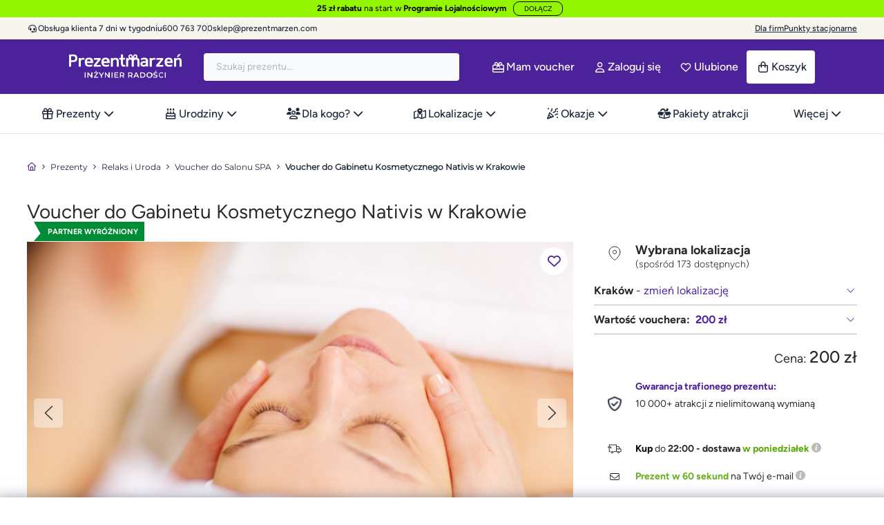

--- FILE ---
content_type: image/svg+xml
request_url: https://cdn.prezentmarzen.com/themes/prezentmarzen/img/BlikPlacePozniej.svg
body_size: 3861
content:
<svg width="64" height="16" viewBox="0 0 64 16" fill="none" xmlns="http://www.w3.org/2000/svg">
<g id="placepozniej_black_vertical 1" clip-path="url(#clip0_16419_1158)">
<g id="Clip path group">
<mask id="mask0_16419_1158" style="mask-type:luminance" maskUnits="userSpaceOnUse" x="0" y="-1" width="64" height="17">
<g id="clip0_15_6299">
<path id="Vector" d="M63.6597 -0.00146484H0.0180664V15.9985H63.6597V-0.00146484Z" fill="white"/>
</g>
</mask>
<g mask="url(#mask0_16419_1158)">
<g id="Group">
<path id="Vector_2" d="M38.4116 2.1713C38.7113 2.1713 39.011 2.21081 39.2357 2.28982C39.4604 2.36883 39.6477 2.48735 39.7976 2.60587C39.9474 2.72439 40.0598 2.92192 40.1347 3.07994C40.2096 3.27747 40.2471 3.47501 40.2471 3.67254C40.2471 3.90957 40.2096 4.1071 40.1347 4.30463C40.0598 4.50216 39.9474 4.66019 39.7976 4.81821C39.6477 4.97624 39.4604 5.05526 39.2357 5.13426C39.011 5.21326 38.7488 5.25277 38.4491 5.25277H37.8872V6.83301H36.8384V2.1713H38.4116ZM38.4116 4.50216C38.6738 4.50216 38.8611 4.42315 38.9735 4.30463C39.0859 4.18612 39.1608 3.98858 39.1608 3.75155C39.1608 3.63303 39.1608 3.55402 39.1233 3.47501C39.0859 3.39599 39.0484 3.31698 38.9735 3.23797C38.8986 3.15896 38.8237 3.11945 38.7488 3.07994C38.6364 3.04044 38.524 3.04044 38.4116 3.04044H37.8872V4.50216H38.4116ZM43.9928 6.00342V6.87252H41.3333V5.25277L40.8089 5.52931V4.77871C40.8089 4.6997 40.8464 4.62068 40.9213 4.62068L41.3333 4.38365V2.1713H42.3822V3.87007L43.3935 3.35649V4.1071C43.3935 4.22562 43.356 4.26512 43.2811 4.30463L42.3822 4.77871V6.00342H43.9928ZM48.9375 6.87252H48.1505C48.0756 6.87252 48.0007 6.83301 47.9258 6.79351C47.8509 6.75401 47.8134 6.67501 47.8134 6.63551L47.5513 5.80586H45.8657L45.6035 6.63551C45.566 6.71451 45.5286 6.75401 45.4911 6.79351C45.4537 6.83301 45.3788 6.87252 45.2664 6.87252H44.4798L46.2028 2.1713H47.2517L48.9375 6.87252ZM47.3266 5.09477L46.9145 3.83056C46.8771 3.75155 46.8396 3.67254 46.8021 3.55402C46.7647 3.4355 46.7272 3.31698 46.6898 3.19846C46.6523 3.31698 46.6149 3.4355 46.5774 3.55402C46.5399 3.67254 46.5025 3.75155 46.465 3.83056L46.053 5.09477H47.3266ZM52.6082 5.64786C52.6457 5.64786 52.6457 5.64786 52.6831 5.64786C52.7206 5.64786 52.7206 5.68737 52.758 5.68737L53.17 6.12191C52.9827 6.35896 52.758 6.55647 52.4959 6.67501C52.2337 6.79352 51.8966 6.87252 51.5216 6.87252C51.1846 6.87252 50.885 6.79352 50.6228 6.67501C50.3606 6.55647 50.1359 6.39846 49.9487 6.16141C49.7614 5.96391 49.6116 5.68736 49.5367 5.41081C49.4243 5.13426 49.3869 4.81821 49.3869 4.46266C49.3869 4.1071 49.4243 3.79105 49.5367 3.51451C49.649 3.23797 49.7989 2.96142 49.9861 2.76389C50.1734 2.56636 50.3981 2.36883 50.6977 2.25031C50.9599 2.13179 51.2595 2.09229 51.5965 2.09229C51.7464 2.09229 51.9341 2.09229 52.0839 2.1318C52.2337 2.1713 52.3835 2.21081 52.4959 2.25031C52.6082 2.28982 52.758 2.36883 52.8329 2.44784C52.9453 2.52686 53.0202 2.60587 53.1325 2.68488L52.7955 3.15896C52.758 3.19846 52.758 3.19846 52.7206 3.23797C52.6831 3.27747 52.6457 3.27747 52.6082 3.27747C52.5708 3.27747 52.5333 3.27747 52.4959 3.23797C52.4584 3.19846 52.421 3.19846 52.3835 3.15896C52.3461 3.11945 52.3086 3.11945 52.2712 3.07994C52.2337 3.04044 52.1588 3.04044 52.1213 3.00093C52.0839 2.96143 52.009 2.96142 51.8966 2.92192C51.8213 2.92192 51.7089 2.88241 51.5965 2.88241C51.4093 2.88241 51.2595 2.92192 51.1471 3.00093C50.9973 3.07994 50.885 3.15896 50.7726 3.27747C50.6602 3.39599 50.5853 3.55402 50.5479 3.75155C50.5104 3.94908 50.473 4.14661 50.473 4.38365C50.473 4.62068 50.5104 4.81821 50.5479 5.01577C50.6228 5.21327 50.6977 5.37131 50.8101 5.48981C50.9224 5.60831 51.0348 5.72687 51.1846 5.76637C51.3344 5.84537 51.4842 5.88486 51.634 5.88486C51.7089 5.88486 51.8213 5.88486 51.8966 5.88486C51.9715 5.88486 52.0464 5.84537 52.1213 5.84537C52.1962 5.80587 52.2337 5.80587 52.3086 5.76637C52.3835 5.72687 52.421 5.68737 52.4959 5.60831C52.5333 5.56881 52.5333 5.56882 52.5708 5.56882C52.6082 5.56882 52.5708 5.64786 52.6082 5.64786ZM55.118 3.04044V4.1071H56.5037V4.89722H55.118V6.00342H56.9531V6.87252H56.6909C56.616 6.91202 56.5411 6.99107 56.5037 7.03056C56.4662 7.10956 56.4288 7.18857 56.4288 7.26761C56.4288 7.30712 56.4288 7.34661 56.4662 7.38611C56.5037 7.42561 56.5411 7.42561 56.5786 7.42561C56.616 7.42561 56.616 7.42561 56.6535 7.42561H56.6909H56.7284C56.7284 7.42561 56.7284 7.42561 56.7658 7.42561C56.8033 7.42561 56.8408 7.46511 56.8408 7.50461L56.9906 7.86017C56.9157 7.89972 56.8408 7.93921 56.7284 7.97871C56.616 8.01821 56.5037 8.01821 56.3913 8.01821C56.1666 8.01821 56.0168 7.97871 55.9045 7.89971C55.7921 7.82066 55.7172 7.70216 55.7172 7.54411C55.7172 7.42561 55.7546 7.30712 55.8296 7.22807C55.9045 7.14907 56.0168 7.03056 56.1666 6.91201H54.1437V2.1713H56.9906V3.00093H55.118V3.04044Z" fill="#A6A6A6"/>
<path id="Vector_3" d="M38.1871 9.99268C38.4868 9.99268 38.7865 10.0322 39.0112 10.1112C39.236 10.1902 39.4232 10.3087 39.5731 10.4273C39.7229 10.5458 39.8353 10.7433 39.9102 10.9013C39.9851 11.0594 40.0226 11.2964 40.0226 11.4939C40.0226 11.731 39.9851 11.9285 39.9102 12.126C39.8353 12.3236 39.7229 12.4816 39.5731 12.6396C39.4232 12.7976 39.236 12.8766 39.0112 12.9557C38.7865 13.0347 38.5242 13.0742 38.2246 13.0742H37.7002V14.6544H36.6514V9.99268H38.1871ZM38.1871 12.284C38.4493 12.284 38.6366 12.205 38.749 12.0865C38.8614 11.968 38.9363 11.7705 38.9363 11.5334C38.9363 11.4149 38.9363 11.3359 38.8989 11.2569C38.8614 11.1779 38.8239 11.0989 38.749 11.0199C38.6741 10.9408 38.5992 10.9013 38.5242 10.8618C38.4119 10.8223 38.2995 10.8223 38.1871 10.8223H37.6628V12.3236L38.1871 12.284Z" fill="#A6A6A6"/>
<path id="Vector_4" d="M45.1545 12.324C45.1545 12.6796 45.117 12.9956 45.0046 13.2722C44.8922 13.5487 44.7424 13.8252 44.5551 14.0228C44.3679 14.2203 44.1057 14.4178 43.8435 14.5364C43.5438 14.6549 43.2441 14.7339 42.907 14.7339C42.5699 14.7339 42.2328 14.6549 41.9706 14.5364C41.6709 14.4178 41.4462 14.2598 41.2588 14.0228C41.0716 13.8252 40.8843 13.5487 40.7719 13.2722C40.6595 12.9956 40.6221 12.6796 40.6221 12.324C40.6221 11.9684 40.6595 11.6524 40.7719 11.3759C40.8843 11.0993 41.0341 10.8228 41.2588 10.6252C41.4462 10.4277 41.7084 10.2302 41.9706 10.1117C42.2702 9.9931 42.5699 9.9141 42.907 9.9141C43.2441 9.9141 43.5812 9.9931 43.8435 10.1117C44.1431 10.2302 44.3679 10.3882 44.5551 10.6252C44.7424 10.8228 44.9297 11.0993 45.0046 11.3759C45.117 11.6524 45.1545 11.9684 45.1545 12.324ZM44.1057 12.324C44.1057 12.087 44.0682 11.8894 44.0308 11.6919C43.9558 11.4944 43.8809 11.3364 43.7685 11.2178C43.6561 11.0993 43.5438 10.9808 43.3939 10.9413C43.2441 10.8623 43.0568 10.8228 42.8696 10.8228C42.6823 10.8228 42.4949 10.8623 42.3451 10.9413C42.1953 11.0203 42.0455 11.0993 41.9706 11.2178C41.8582 11.3364 41.7833 11.4944 41.7084 11.6919C41.6335 11.8894 41.6335 12.087 41.6335 12.324C41.6335 12.561 41.6709 12.7586 41.7084 12.9561C41.7833 13.1536 41.8582 13.3117 41.9706 13.4302C42.0829 13.5487 42.1953 13.6672 42.3451 13.7067C42.4949 13.7857 42.6823 13.8252 42.8696 13.8252C43.0568 13.8252 43.2441 13.7857 43.3939 13.7067C43.5438 13.6277 43.6936 13.5487 43.7685 13.4302C43.8809 13.3117 43.9558 13.1536 44.0308 12.9561C44.0682 12.7586 44.1057 12.561 44.1057 12.324ZM44.2555 8.6499L43.2816 9.55855C43.2441 9.59805 43.2441 9.59805 43.2067 9.59805C43.1692 9.59805 43.1692 9.63755 43.1318 9.63755C43.0943 9.63755 43.0943 9.63755 43.0568 9.63755C43.0194 9.63755 42.9819 9.63755 42.9819 9.63755H42.3077L42.8696 8.7684C42.907 8.7289 42.907 8.6894 42.9445 8.6894C42.9819 8.6499 42.9819 8.6499 43.0194 8.6499C43.0568 8.6499 43.0943 8.6499 43.1318 8.6499C43.1692 8.6499 43.2067 8.6499 43.2441 8.6499H44.2555Z" fill="#A6A6A6"/>
<path id="Vector_5" d="M49.1247 10.3882C49.1247 10.4277 49.1247 10.5067 49.0872 10.5462C49.0498 10.5857 49.0498 10.6647 49.0123 10.7043L46.9145 13.8647H49.0498V14.6944H45.6035V14.2598C45.6035 14.2203 45.6035 14.1808 45.641 14.1018C45.641 14.0623 45.6784 14.0228 45.7159 13.9833L47.8134 10.8228H45.7908V9.9931H49.1247V10.3882ZM48.8625 8.6499L47.8883 9.55855C47.8509 9.59805 47.8509 9.59805 47.8134 9.59805C47.776 9.59805 47.776 9.63755 47.7385 9.63755C47.7011 9.63755 47.7011 9.63755 47.6636 9.63755C47.6262 9.63755 47.5887 9.63755 47.5887 9.63755H46.8771L47.4389 8.7684C47.4763 8.7289 47.4763 8.6894 47.5138 8.6894C47.5512 8.6499 47.5512 8.6499 47.5887 8.6499C47.6262 8.6499 47.6636 8.6499 47.7011 8.6499C47.7385 8.6499 47.776 8.6499 47.8134 8.6499H48.8625Z" fill="#A6A6A6"/>
<path id="Vector_6" d="M53.8819 9.99311V14.6944H53.3576C53.2827 14.6944 53.2078 14.6944 53.1704 14.6549C53.1329 14.6154 53.058 14.5759 53.0205 14.4968L50.9228 11.6919C50.9228 11.7709 50.9228 11.8499 50.9228 11.9289C50.9228 12.008 50.9228 12.087 50.9228 12.166V14.6944H50.0239V9.99311H50.5483C50.5857 9.99311 50.6232 9.99311 50.6606 9.99311C50.6981 9.99311 50.7355 9.99311 50.7355 10.0326C50.773 10.0326 50.773 10.0722 50.8104 10.0722C50.8479 10.1117 50.8479 10.1117 50.8853 10.1512L52.9831 12.9561C52.9831 12.8771 52.9831 12.7981 52.9456 12.6796C52.9082 12.561 52.9456 12.5215 52.9456 12.4425V9.95361L53.8819 9.99311Z" fill="#A6A6A6"/>
<path id="Vector_7" d="M56.0921 14.6544H55.0435V9.99268H56.0921V14.6544Z" fill="#A6A6A6"/>
<path id="Vector_8" d="M58.2646 10.8223V11.9285H59.6503V12.7186H58.2646V13.8248H60.0997V14.6544H57.2529V9.99268H60.0997V10.8223H58.2646Z" fill="#A6A6A6"/>
<path id="Vector_9" d="M62.8714 12.9561C62.8714 13.2326 62.834 13.4697 62.7965 13.6672C62.7216 13.8647 62.6467 14.0623 62.5343 14.2203C62.422 14.3783 62.2347 14.4968 62.0475 14.5759C61.8602 14.6549 61.6355 14.6944 61.3733 14.6944C61.261 14.6944 61.1486 14.6944 61.0363 14.6944C60.9239 14.6944 60.8111 14.6549 60.6987 14.6154L60.7362 13.9833C60.7362 13.9438 60.7736 13.8647 60.8111 13.8647C60.8485 13.8647 60.8865 13.8252 60.9614 13.8252C60.9988 13.8252 61.0363 13.8252 61.0737 13.8252C61.1112 13.8252 61.1861 13.8252 61.261 13.8252C61.3733 13.8252 61.4482 13.8252 61.5231 13.7857C61.598 13.7462 61.673 13.7067 61.7104 13.6277C61.7479 13.5487 61.7853 13.4697 61.8228 13.3512C61.8602 13.2326 61.8602 13.1141 61.8602 12.9561V9.95361H62.9089V12.9561H62.8714Z" fill="#A6A6A6"/>
</g>
<g id="Group 9073">
<path id="Vector_10" d="M27.9962 0H2.5364C1.13558 0 0 1.13102 0 2.52621V13.4738C0 14.869 1.13558 16 2.5364 16H27.9962C29.397 16 30.5326 14.869 30.5326 13.4738V2.52621C30.5326 1.13102 29.397 0 27.9962 0Z" fill="#A6A6A6"/>
<path id="Vector_11" d="M14.6432 2.39355H12.5728V13.9464H14.6432V2.39355Z" fill="white"/>
<path id="Vector_12" d="M18.484 6.29395H16.4136V13.9461H18.484V6.29395Z" fill="white"/>
<path id="Vector_13" d="M27.7643 13.9464L24.6531 9.89666L27.5148 6.29418H25.0702L22.3263 9.78933V2.39355H20.2559V13.9464H22.3263V10.0179L25.0702 13.9464H27.7643Z" fill="white"/>
<path id="Vector_14" d="M7.296 6.20772C6.62348 6.20772 5.99088 6.37666 5.4381 6.67281V2.39355H3.36768V10.1203C3.36768 12.2818 5.12679 14.0338 7.297 14.0338C9.4672 14.0338 11.2263 12.2818 11.2263 10.1203C11.2263 7.95877 9.4672 6.20672 7.297 6.20672L7.296 6.20772ZM7.296 11.9717C6.26927 11.9717 5.4381 11.1429 5.4381 10.1213C5.4381 9.09964 6.27027 8.27082 7.296 8.27082C8.32173 8.27082 9.1539 9.09964 9.1539 10.1213C9.1539 11.1429 8.32173 11.9717 7.296 11.9717Z" fill="white"/>
<path id="Vector_15" d="M9.3176 5.49928C10.3371 5.49928 11.1635 4.67616 11.1635 3.66078C11.1635 2.64539 10.3371 1.82227 9.3176 1.82227C8.29813 1.82227 7.47168 2.64539 7.47168 3.66078C7.47168 4.67616 8.29813 5.49928 9.3176 5.49928Z" fill="#F5F5F5"/>
</g>
</g>
</g>
</g>
<defs>
<clipPath id="clip0_16419_1158">
<rect width="64" height="16" fill="white"/>
</clipPath>
</defs>
</svg>


--- FILE ---
content_type: image/svg+xml
request_url: https://prezentmarzen.com/themes/prezentmarzen/img/feather-instagram.svg
body_size: -290
content:
<svg xmlns="http://www.w3.org/2000/svg" width="21.692" height="21.692" viewBox="0 0 21.692 21.692">
  <g id="Icon_feather-instagram" data-name="Icon feather-instagram" transform="translate(1 1)">
	<path id="Path_9112" data-name="Path 9112" d="M7.923,3h9.846a4.923,4.923,0,0,1,4.923,4.923v9.846a4.923,4.923,0,0,1-4.923,4.923H7.923A4.923,4.923,0,0,1,3,17.769V7.923A4.923,4.923,0,0,1,7.923,3Z" transform="translate(-3 -3)" fill="none" stroke="#4d4d4d" stroke-linecap="round" stroke-linejoin="round" stroke-width="2"/>
	<path id="Path_9113" data-name="Path 9113" d="M19.9,15.3a3.938,3.938,0,1,1-3.318-3.318A3.938,3.938,0,0,1,19.9,15.3Z" transform="translate(-6.115 -6.07)" fill="none" stroke="#4d4d4d" stroke-linecap="round" stroke-linejoin="round" stroke-width="2"/>
	<path id="Path_9114" data-name="Path 9114" d="M26.25,9.75h0" transform="translate(-10.989 -5.319)" fill="none" stroke="#4d4d4d" stroke-linecap="round" stroke-linejoin="round" stroke-width="2"/>
  </g>
</svg>

--- FILE ---
content_type: image/svg+xml
request_url: https://prezentmarzen.com/themes/prezentmarzen/img/simple-facebook.svg
body_size: -350
content:
<svg xmlns="http://www.w3.org/2000/svg" width="20.87" height="20.743" viewBox="0 0 20.87 20.743">
  <path id="Icon_simple-facebook" data-name="Icon simple-facebook" d="M20.87,10.435A10.435,10.435,0,1,0,8.8,20.743V13.451H6.155V10.435H8.8v-2.3c0-2.615,1.558-4.06,3.941-4.06a16.048,16.048,0,0,1,2.336.2V6.848H13.766a1.508,1.508,0,0,0-1.7,1.63v1.957h2.894L14.5,13.451H12.065v7.292A10.437,10.437,0,0,0,20.87,10.435Z" fill="#4d4d4d"/>
</svg>

--- FILE ---
content_type: image/svg+xml
request_url: https://cdn.prezentmarzen.com/themes/prezentmarzen/img/GooglePay.svg
body_size: 933
content:
<svg width="80" height="32" viewBox="0 0 80 32" fill="none" xmlns="http://www.w3.org/2000/svg">
<g id="gpay">
<g id="Group 9075">
<g id="Group 139">
<path id="Path 93" d="M38.508 15.4264V21.6751H36.5161V6.23246H41.7985C43.0708 6.20625 44.3081 6.68692 45.2206 7.5696C47.037 9.24758 47.1335 12.0792 45.4488 13.8795C45.3786 13.9582 45.2996 14.0281 45.2206 14.1067C44.2993 14.9807 43.0708 15.4526 41.7985 15.4176H38.508V15.4264ZM38.508 8.13767V13.5299H41.8511C43.3428 13.5561 44.5713 12.3763 44.5976 10.8906C44.6152 10.1914 44.3519 9.51851 43.8693 9.01162C43.8518 8.99414 43.8342 8.97666 43.8167 8.95918C43.3077 8.41733 42.597 8.12019 41.8511 8.13767H38.508ZM51.2401 10.7682C52.5124 10.6983 53.7584 11.1178 54.7236 11.9481C55.6011 12.7871 56.0662 13.9669 55.996 15.1729V21.6838H54.0918V20.2156H54.0041C53.3021 21.3517 52.0561 22.0422 50.7136 22.0247C49.6431 22.0596 48.5901 21.6926 47.7828 20.9934C47.0194 20.3554 46.5807 19.4028 46.607 18.4065C46.5719 17.384 47.037 16.4139 47.853 15.7934C48.8182 15.103 49.9941 14.7622 51.1786 14.8234C52.1877 14.7884 53.1968 15.0069 54.1006 15.4701V15.0156C54.1006 14.334 53.8023 13.696 53.2758 13.259C52.7493 12.7871 52.0649 12.5249 51.3541 12.5336C50.2924 12.5074 49.2833 13.0405 48.713 13.9319L46.958 12.8308C47.9232 11.4499 49.5466 10.6634 51.2401 10.7682ZM48.6603 18.4415C48.6603 18.9484 48.8972 19.4378 49.3184 19.7349C49.7571 20.0758 50.3099 20.2593 50.8628 20.2506C51.7051 20.2506 52.5124 19.9185 53.1003 19.3242C53.7321 18.7736 54.0918 17.9783 54.0918 17.1481C53.3372 16.615 52.4159 16.3528 51.4945 16.4052C50.775 16.379 50.0643 16.58 49.4676 16.9908C48.9674 17.3054 48.6603 17.856 48.6515 18.4415H48.6603ZM66.938 11.1091L60.2868 26.3332H58.2335L60.6992 21.0022L56.3294 11.1003H58.4967L61.6556 18.6862H61.6995L64.7707 11.1003H66.938V11.1091Z" fill="#A6A6A6"/>
</g>
<path id="Path 94" d="M30.4616 14.0723C30.4616 13.4692 30.409 12.8662 30.3124 12.2632H21.915V15.6803H26.7236C26.5218 16.7815 25.8812 17.7603 24.9423 18.3721V20.5919H27.8116C29.5841 18.8877 30.5493 16.5193 30.4616 14.0635V14.0723Z" fill="#B6B6B6"/>
<path id="Path 95" d="M21.9064 22.7503C24.0738 22.8115 26.1797 22.0424 27.803 20.6091L24.9337 18.3893C22.4241 19.9886 19.081 19.2633 17.4752 16.7638C17.2383 16.3967 17.0452 15.9947 16.9048 15.5752H13.9478V17.8562C15.457 20.8538 18.5369 22.7416 21.9064 22.7416V22.7503Z" fill="#B5B5B5"/>
<path id="Path 96" d="M16.9047 15.5752C16.5362 14.474 16.5362 13.2854 16.9047 12.1755V9.89453H13.9477C12.6841 12.4028 12.6841 15.3567 13.9477 17.8649L16.9047 15.5752Z" fill="#D9D9D9"/>
<path id="Path 97" d="M21.9064 8.51387C23.1787 8.49639 24.4072 8.96832 25.3198 9.84227L27.8644 7.30782C26.2499 5.80463 24.1176 4.97438 21.9064 5.0006C18.5369 5.0006 15.457 6.88833 13.9478 9.88597L16.9048 12.167C17.6156 10.0083 19.625 8.54009 21.9064 8.51387Z" fill="#B0B0B0"/>
</g>
</g>
</svg>


--- FILE ---
content_type: image/svg+xml
request_url: https://prezentmarzen.com/themes/prezentmarzen/img/metro-youtube-play.svg
body_size: -143
content:
<svg xmlns="http://www.w3.org/2000/svg" width="21.751" height="15.822" viewBox="0 0 21.751 15.822">
  <path id="Icon_metro-youtube-play" data-name="Icon metro-youtube-play" d="M17.393,14.021a.666.666,0,0,0-.347-.625L11.116,9.691a.7.7,0,0,0-.753-.023.69.69,0,0,0-.382.648v7.411a.69.69,0,0,0,.382.648.8.8,0,0,0,.359.093.66.66,0,0,0,.394-.116l5.929-3.705a.666.666,0,0,0,.347-.625Zm5.929,0q0,1.112-.012,1.737t-.1,1.581a12.809,12.809,0,0,1-.261,1.708,2.709,2.709,0,0,1-.8,1.424,2.442,2.442,0,0,1-1.436.672,75.916,75.916,0,0,1-7.77.289,75.916,75.916,0,0,1-7.77-.289,2.468,2.468,0,0,1-1.442-.672,2.692,2.692,0,0,1-.8-1.424,14.334,14.334,0,0,1-.249-1.708q-.087-.955-.1-1.581t-.012-1.737q0-1.112.012-1.737t.1-1.581A12.809,12.809,0,0,1,2.941,9a2.709,2.709,0,0,1,.8-1.424A2.442,2.442,0,0,1,5.176,6.9a75.917,75.917,0,0,1,7.77-.289,75.915,75.915,0,0,1,7.77.289,2.468,2.468,0,0,1,1.442.672A2.692,2.692,0,0,1,22.962,9a14.333,14.333,0,0,1,.249,1.708q.087.955.1,1.581T23.321,14.021Z" transform="translate(-2.071 -6.11)" fill="#4d4d4d" stroke="#4d4d4d" stroke-width="1"/>
</svg>

--- FILE ---
content_type: image/svg+xml
request_url: https://cdn.prezentmarzen.com/themes/prezentmarzen/img/placepozniej_blik.svg
body_size: 4542
content:
<svg width="64" height="16" viewBox="0 0 64 16" fill="none" xmlns="http://www.w3.org/2000/svg">
<g clip-path="url(#clip0_15437_2291)">
<mask id="mask0_15437_2291" style="mask-type:luminance" maskUnits="userSpaceOnUse" x="0" y="-1" width="64" height="17">
<path d="M63.6597 -0.00146484H0.0180664V15.9985H63.6597V-0.00146484Z" fill="white"/>
</mask>
<g mask="url(#mask0_15437_2291)">
<path d="M38.4116 2.17142C38.7113 2.17142 39.011 2.21093 39.2357 2.28994C39.4604 2.36895 39.6477 2.48747 39.7976 2.60599C39.9474 2.72451 40.0598 2.92204 40.1347 3.08006C40.2096 3.27759 40.2471 3.47513 40.2471 3.67266C40.2471 3.90969 40.2096 4.10722 40.1347 4.30475C40.0598 4.50229 39.9474 4.66031 39.7976 4.81833C39.6477 4.97636 39.4604 5.05539 39.2357 5.13439C39.011 5.21339 38.7488 5.25289 38.4491 5.25289H37.8872V6.83314H36.8384V2.17142H38.4116ZM38.4116 4.50229C38.6738 4.50229 38.8611 4.42327 38.9735 4.30475C39.0859 4.18624 39.1608 3.9887 39.1608 3.75167C39.1608 3.63315 39.1608 3.55414 39.1233 3.47513C39.0859 3.39611 39.0484 3.3171 38.9735 3.23809C38.8986 3.15908 38.8237 3.11957 38.7488 3.08006C38.6364 3.04056 38.524 3.04056 38.4116 3.04056H37.8872V4.50229H38.4116ZM43.9928 6.00354V6.87264H41.3333V5.25289L40.8089 5.52944V4.77883C40.8089 4.69982 40.8464 4.6208 40.9213 4.6208L41.3333 4.38377V2.17142H42.3822V3.87019L43.3935 3.35661V4.10722C43.3935 4.22574 43.356 4.26525 43.2811 4.30475L42.3822 4.77883V6.00354H43.9928ZM48.9375 6.87264H48.1505C48.0756 6.87264 48.0007 6.83314 47.9258 6.79364C47.8509 6.75414 47.8134 6.67514 47.8134 6.63564L47.5513 5.80599H45.8657L45.6035 6.63564C45.566 6.71464 45.5286 6.75414 45.4911 6.79364C45.4537 6.83314 45.3788 6.87264 45.2664 6.87264H44.4798L46.2028 2.17142H47.2517L48.9375 6.87264ZM47.3266 5.09489L46.9145 3.83068C46.8771 3.75167 46.8396 3.67266 46.8021 3.55414C46.7647 3.43562 46.7272 3.3171 46.6898 3.19858C46.6523 3.3171 46.6149 3.43562 46.5774 3.55414C46.5399 3.67266 46.5025 3.75167 46.465 3.83068L46.053 5.09489H47.3266ZM52.6082 5.64799C52.6457 5.64799 52.6457 5.64799 52.6831 5.64799C52.7206 5.64799 52.7206 5.68749 52.758 5.68749L53.17 6.12204C52.9827 6.35909 52.758 6.55659 52.4959 6.67514C52.2337 6.79364 51.8966 6.87264 51.5216 6.87264C51.1846 6.87264 50.885 6.79364 50.6228 6.67514C50.3606 6.55659 50.1359 6.39859 49.9487 6.16154C49.7614 5.96404 49.6116 5.68749 49.5367 5.41094C49.4243 5.13439 49.3869 4.81834 49.3869 4.46278C49.3869 4.10722 49.4243 3.79117 49.5367 3.51463C49.649 3.23809 49.7989 2.96154 49.9861 2.76401C50.1734 2.56648 50.3981 2.36895 50.6977 2.25043C50.9599 2.13191 51.2595 2.09241 51.5965 2.09241C51.7464 2.09241 51.9341 2.09241 52.0839 2.13192C52.2337 2.17142 52.3835 2.21093 52.4959 2.25043C52.6082 2.28994 52.758 2.36895 52.8329 2.44796C52.9453 2.52698 53.0202 2.60599 53.1325 2.685L52.7955 3.15908C52.758 3.19858 52.758 3.19858 52.7206 3.23809C52.6831 3.27759 52.6457 3.27759 52.6082 3.27759C52.5708 3.27759 52.5333 3.27759 52.4959 3.23809C52.4584 3.19858 52.421 3.19858 52.3835 3.15908C52.3461 3.11957 52.3086 3.11957 52.2712 3.08006C52.2337 3.04056 52.1588 3.04056 52.1213 3.00105C52.0839 2.96155 52.009 2.96154 51.8966 2.92204C51.8213 2.92204 51.7089 2.88253 51.5965 2.88253C51.4093 2.88253 51.2595 2.92204 51.1471 3.00105C50.9973 3.08006 50.885 3.15908 50.7726 3.27759C50.6602 3.39611 50.5853 3.55414 50.5479 3.75167C50.5104 3.9492 50.473 4.14673 50.473 4.38377C50.473 4.6208 50.5104 4.81833 50.5479 5.01589C50.6228 5.21339 50.6977 5.37144 50.8101 5.48994C50.9224 5.60844 51.0348 5.72699 51.1846 5.76649C51.3344 5.84549 51.4842 5.88499 51.634 5.88499C51.7089 5.88499 51.8213 5.88499 51.8966 5.88499C51.9715 5.88499 52.0464 5.84549 52.1213 5.84549C52.1962 5.80599 52.2337 5.80599 52.3086 5.76649C52.3835 5.72699 52.421 5.68749 52.4959 5.60844C52.5333 5.56894 52.5333 5.56894 52.5708 5.56894C52.6082 5.56894 52.5708 5.64799 52.6082 5.64799ZM55.118 3.04056V4.10722H56.5037V4.89735H55.118V6.00354H56.9531V6.87264H56.6909C56.616 6.91214 56.5411 6.99119 56.5037 7.03069C56.4662 7.10969 56.4288 7.18869 56.4288 7.26774C56.4288 7.30724 56.4288 7.34674 56.4662 7.38624C56.5037 7.42574 56.5411 7.42574 56.5786 7.42574C56.616 7.42574 56.616 7.42574 56.6535 7.42574H56.6909H56.7284C56.7284 7.42574 56.7284 7.42574 56.7658 7.42574C56.8033 7.42574 56.8408 7.46524 56.8408 7.50474L56.9906 7.86029C56.9157 7.89984 56.8408 7.93934 56.7284 7.97884C56.616 8.01834 56.5037 8.01834 56.3913 8.01834C56.1666 8.01834 56.0168 7.97884 55.9045 7.89984C55.7921 7.82079 55.7172 7.70229 55.7172 7.54424C55.7172 7.42574 55.7546 7.30724 55.8296 7.22819C55.9045 7.14919 56.0168 7.03069 56.1666 6.91214H54.1437V2.17142H56.9906V3.00105H55.118V3.04056Z" fill="black"/>
<path d="M38.1871 9.99298C38.4868 9.99298 38.7865 10.0325 39.0112 10.1115C39.236 10.1905 39.4232 10.309 39.5731 10.4276C39.7229 10.5461 39.8353 10.7436 39.9102 10.9016C39.9851 11.0597 40.0226 11.2967 40.0226 11.4942C40.0226 11.7313 39.9851 11.9288 39.9102 12.1263C39.8353 12.3239 39.7229 12.4819 39.5731 12.6399C39.4232 12.7979 39.236 12.8769 39.0112 12.956C38.7865 13.035 38.5242 13.0745 38.2246 13.0745H37.7002V14.6547H36.6514V9.99298H38.1871ZM38.1871 12.2843C38.4493 12.2843 38.6366 12.2053 38.749 12.0868C38.8614 11.9683 38.9363 11.7708 38.9363 11.5337C38.9363 11.4152 38.9363 11.3362 38.8989 11.2572C38.8614 11.1782 38.8239 11.0992 38.749 11.0202C38.6741 10.9411 38.5992 10.9016 38.5242 10.8621C38.4119 10.8226 38.2995 10.8226 38.1871 10.8226H37.6628V12.3239L38.1871 12.2843Z" fill="url(#paint0_linear_15437_2291)"/>
<path d="M45.1545 12.324C45.1545 12.6796 45.117 12.9956 45.0046 13.2722C44.8922 13.5487 44.7424 13.8252 44.5551 14.0228C44.3679 14.2203 44.1057 14.4178 43.8435 14.5364C43.5438 14.6549 43.2441 14.7339 42.907 14.7339C42.5699 14.7339 42.2328 14.6549 41.9706 14.5364C41.6709 14.4178 41.4462 14.2598 41.2588 14.0228C41.0716 13.8252 40.8843 13.5487 40.7719 13.2722C40.6595 12.9956 40.6221 12.6796 40.6221 12.324C40.6221 11.9684 40.6595 11.6524 40.7719 11.3759C40.8843 11.0993 41.0341 10.8228 41.2588 10.6252C41.4462 10.4277 41.7084 10.2302 41.9706 10.1117C42.2702 9.9931 42.5699 9.9141 42.907 9.9141C43.2441 9.9141 43.5812 9.9931 43.8435 10.1117C44.1431 10.2302 44.3679 10.3882 44.5551 10.6252C44.7424 10.8228 44.9297 11.0993 45.0046 11.3759C45.117 11.6524 45.1545 11.9684 45.1545 12.324ZM44.1057 12.324C44.1057 12.087 44.0682 11.8894 44.0308 11.6919C43.9558 11.4944 43.8809 11.3364 43.7685 11.2178C43.6561 11.0993 43.5438 10.9808 43.3939 10.9413C43.2441 10.8623 43.0568 10.8228 42.8696 10.8228C42.6823 10.8228 42.4949 10.8623 42.3451 10.9413C42.1953 11.0203 42.0455 11.0993 41.9706 11.2178C41.8582 11.3364 41.7833 11.4944 41.7084 11.6919C41.6335 11.8894 41.6335 12.087 41.6335 12.324C41.6335 12.561 41.6709 12.7586 41.7084 12.9561C41.7833 13.1536 41.8582 13.3117 41.9706 13.4302C42.0829 13.5487 42.1953 13.6672 42.3451 13.7067C42.4949 13.7857 42.6823 13.8252 42.8696 13.8252C43.0568 13.8252 43.2441 13.7857 43.3939 13.7067C43.5438 13.6277 43.6936 13.5487 43.7685 13.4302C43.8809 13.3117 43.9558 13.1536 44.0308 12.9561C44.0682 12.7586 44.1057 12.561 44.1057 12.324ZM44.2555 8.6499L43.2816 9.55855C43.2441 9.59805 43.2441 9.59805 43.2067 9.59805C43.1692 9.59805 43.1692 9.63755 43.1318 9.63755C43.0943 9.63755 43.0943 9.63755 43.0568 9.63755C43.0194 9.63755 42.9819 9.63755 42.9819 9.63755H42.3077L42.8696 8.7684C42.907 8.7289 42.907 8.6894 42.9445 8.6894C42.9819 8.6499 42.9819 8.6499 43.0194 8.6499C43.0568 8.6499 43.0943 8.6499 43.1318 8.6499C43.1692 8.6499 43.2067 8.6499 43.2441 8.6499H44.2555Z" fill="url(#paint1_linear_15437_2291)"/>
<path d="M49.1247 10.3882C49.1247 10.4277 49.1247 10.5067 49.0872 10.5462C49.0498 10.5857 49.0498 10.6647 49.0123 10.7043L46.9145 13.8647H49.0498V14.6944H45.6035V14.2598C45.6035 14.2203 45.6035 14.1808 45.641 14.1018C45.641 14.0623 45.6784 14.0228 45.7159 13.9833L47.8134 10.8228H45.7908V9.9931H49.1247V10.3882ZM48.8625 8.6499L47.8883 9.55855C47.8509 9.59805 47.8509 9.59805 47.8134 9.59805C47.776 9.59805 47.776 9.63755 47.7385 9.63755C47.7011 9.63755 47.7011 9.63755 47.6636 9.63755C47.6262 9.63755 47.5887 9.63755 47.5887 9.63755H46.8771L47.4389 8.7684C47.4763 8.7289 47.4763 8.6894 47.5138 8.6894C47.5512 8.6499 47.5512 8.6499 47.5887 8.6499C47.6262 8.6499 47.6636 8.6499 47.7011 8.6499C47.7385 8.6499 47.776 8.6499 47.8134 8.6499H48.8625Z" fill="url(#paint2_linear_15437_2291)"/>
<path d="M53.8819 9.99299V14.6942H53.3576C53.2827 14.6942 53.2078 14.6942 53.1704 14.6547C53.1329 14.6152 53.058 14.5757 53.0205 14.4967L50.9228 11.6918C50.9228 11.7708 50.9228 11.8498 50.9228 11.9288C50.9228 12.0078 50.9228 12.0868 50.9228 12.1658V14.6942H50.0239V9.99299H50.5483C50.5857 9.99299 50.6232 9.99299 50.6606 9.99299C50.6981 9.99299 50.7355 9.99299 50.7355 10.0325C50.773 10.0325 50.773 10.072 50.8104 10.072C50.8479 10.1115 50.8479 10.1115 50.8853 10.151L52.9831 12.956C52.9831 12.8769 52.9831 12.7979 52.9456 12.6794C52.9082 12.5609 52.9456 12.5214 52.9456 12.4424V9.95349L53.8819 9.99299Z" fill="url(#paint3_linear_15437_2291)"/>
<path d="M56.0921 14.6547H55.0435V9.99298H56.0921V14.6547Z" fill="url(#paint4_linear_15437_2291)"/>
<path d="M58.2646 10.8226V11.9288H59.6503V12.7189H58.2646V13.8251H60.0997V14.6547H57.2529V9.99298H60.0997V10.8226H58.2646Z" fill="url(#paint5_linear_15437_2291)"/>
<path d="M62.8719 12.956C62.8719 13.2325 62.8344 13.4695 62.797 13.6671C62.7221 13.8646 62.6472 14.0621 62.5348 14.2202C62.4225 14.3782 62.2352 14.4967 62.048 14.5757C61.8607 14.6547 61.636 14.6942 61.3738 14.6942C61.2615 14.6942 61.1491 14.6942 61.0368 14.6942C60.9244 14.6942 60.8116 14.6547 60.6992 14.6152L60.7367 13.9831C60.7367 13.9436 60.7741 13.8646 60.8116 13.8646C60.849 13.8646 60.887 13.8251 60.9619 13.8251C60.9993 13.8251 61.0368 13.8251 61.0742 13.8251C61.1117 13.8251 61.1866 13.8251 61.2615 13.8251C61.3738 13.8251 61.4487 13.8251 61.5236 13.7856C61.5985 13.7461 61.6734 13.7066 61.7109 13.6276C61.7483 13.5485 61.7858 13.4695 61.8232 13.351C61.8607 13.2325 61.8607 13.114 61.8607 12.956V9.95349H62.9094V12.956H62.8719Z" fill="url(#paint6_linear_15437_2291)"/>
<mask id="mask1_15437_2291" style="mask-type:luminance" maskUnits="userSpaceOnUse" x="0" y="-1" width="32" height="17">
<path d="M31.5252 -0.00335693H0.0175781V15.9966H31.5252V-0.00335693Z" fill="white"/>
</mask>
<g mask="url(#mask1_15437_2291)">
<path d="M29.6426 -0.00335693H1.89911C0.866115 -0.00335693 0.0175781 0.905283 0.0175781 2.01146V13.9818C0.0175781 15.088 0.866115 15.9966 1.89911 15.9966H29.6426C30.6756 15.9966 31.5241 15.088 31.5241 13.9818V2.01146C31.561 0.905283 30.7125 -0.00335693 29.6426 -0.00335693Z" fill="white"/>
<path d="M29.6429 15.7996H1.89944C0.977114 15.7996 0.239258 15.0094 0.239258 14.0218V2.01191C0.239258 1.02426 0.977114 0.234131 1.89944 0.234131H29.6429C30.5652 0.234131 31.3031 1.02426 31.3031 2.01191V13.9823C31.3031 14.9699 30.5652 15.7996 29.6429 15.7996Z" fill="url(#paint7_linear_15437_2291)"/>
<g filter="url(#filter0_d_15437_2291)">
<path d="M12.3352 4.10232C12.3352 3.15124 11.6129 2.39038 10.7099 2.39038C9.80687 2.39038 9.08447 3.15124 9.08447 4.10232C9.08447 5.05338 9.80687 5.81423 10.7099 5.81423C11.6129 5.77623 12.3352 5.01533 12.3352 4.10232Z" fill="white"/>
<path d="M15.4061 2.92322H13.6001V13.6513H15.4061V2.92322Z" fill="white"/>
<path d="M18.8011 6.65149H16.9951V13.6894H18.8011V6.65149Z" fill="white"/>
<path d="M8.94018 6.57534C8.36229 6.57534 7.82047 6.72754 7.31477 6.99384V2.92322H5.50879V10.1514C5.50879 12.1296 7.02583 13.7274 8.90406 13.7274C10.7823 13.7274 12.2993 12.1296 12.2993 10.1514C12.3355 8.17314 10.8184 6.57534 8.94018 6.57534ZM8.94018 11.9013C8.03722 11.9013 7.31477 11.1405 7.31477 10.1894C7.31477 9.23834 8.03722 8.47749 8.94018 8.47749C9.8432 8.47749 10.5656 9.23834 10.5656 10.1894C10.5656 11.1405 9.8432 11.9013 8.94018 11.9013Z" fill="white"/>
<path d="M15.4061 2.92322H13.6001V13.6513H15.4061V2.92322Z" fill="white"/>
<path d="M18.8011 6.65149H16.9951V13.6894H18.8011V6.65149Z" fill="white"/>
<path d="M8.94018 6.57534C8.36229 6.57534 7.82047 6.72754 7.31477 6.99384V2.92322H5.50879V10.1514C5.50879 12.1296 7.02583 13.7274 8.90406 13.7274C10.7823 13.7274 12.2993 12.1296 12.2993 10.1514C12.3355 8.17314 10.8184 6.57534 8.94018 6.57534ZM8.94018 11.9013C8.03722 11.9013 7.31477 11.1405 7.31477 10.1894C7.31477 9.23834 8.03722 8.47749 8.94018 8.47749C9.8432 8.47749 10.5656 9.23834 10.5656 10.1894C10.5656 11.1405 9.8432 11.9013 8.94018 11.9013Z" fill="white"/>
<path d="M24.725 13.6894H27.0367L24.2555 9.88509L26.7838 6.65144H24.6889L22.1966 9.92314V2.92322H20.3906V13.6894H22.1966V9.92314L24.725 13.6894Z" fill="white"/>
<path d="M10.7099 5.81423C11.6075 5.81423 12.3352 5.04778 12.3352 4.10232C12.3352 3.15684 11.6075 2.39038 10.7099 2.39038C9.81218 2.39038 9.08447 3.15684 9.08447 4.10232C9.08447 5.04778 9.81218 5.81423 10.7099 5.81423Z" fill="url(#paint8_linear_15437_2291)"/>
</g>
</g>
</g>
</g>
<defs>
<filter id="filter0_d_15437_2291" x="4.84348" y="2.39038" width="22.8585" height="12.6677" filterUnits="userSpaceOnUse" color-interpolation-filters="sRGB">
<feFlood flood-opacity="0" result="BackgroundImageFix"/>
<feColorMatrix in="SourceAlpha" type="matrix" values="0 0 0 0 0 0 0 0 0 0 0 0 0 0 0 0 0 0 127 0" result="hardAlpha"/>
<feOffset dy="0.665313"/>
<feGaussianBlur stdDeviation="0.332656"/>
<feComposite in2="hardAlpha" operator="out"/>
<feColorMatrix type="matrix" values="0 0 0 0 0 0 0 0 0 0 0 0 0 0 0 0 0 0 0.22 0"/>
<feBlend mode="normal" in2="BackgroundImageFix" result="effect1_dropShadow_15437_2291"/>
<feBlend mode="normal" in="SourceGraphic" in2="effect1_dropShadow_15437_2291" result="shape"/>
</filter>
<linearGradient id="paint0_linear_15437_2291" x1="36.6486" y1="11.6938" x2="62.9053" y2="11.6938" gradientUnits="userSpaceOnUse">
<stop stop-color="#E43416"/>
<stop offset="1" stop-color="#E75396"/>
</linearGradient>
<linearGradient id="paint1_linear_15437_2291" x1="36.6488" y1="11.6939" x2="62.9055" y2="11.6939" gradientUnits="userSpaceOnUse">
<stop stop-color="#E43416"/>
<stop offset="1" stop-color="#E75396"/>
</linearGradient>
<linearGradient id="paint2_linear_15437_2291" x1="36.6484" y1="11.6939" x2="62.9051" y2="11.6939" gradientUnits="userSpaceOnUse">
<stop stop-color="#E43416"/>
<stop offset="1" stop-color="#E75396"/>
</linearGradient>
<linearGradient id="paint3_linear_15437_2291" x1="36.6487" y1="11.6938" x2="62.9055" y2="11.6938" gradientUnits="userSpaceOnUse">
<stop stop-color="#E43416"/>
<stop offset="1" stop-color="#E75396"/>
</linearGradient>
<linearGradient id="paint4_linear_15437_2291" x1="36.6488" y1="11.6938" x2="62.9055" y2="11.6938" gradientUnits="userSpaceOnUse">
<stop stop-color="#E43416"/>
<stop offset="1" stop-color="#E75396"/>
</linearGradient>
<linearGradient id="paint5_linear_15437_2291" x1="36.6486" y1="11.6938" x2="62.9053" y2="11.6938" gradientUnits="userSpaceOnUse">
<stop stop-color="#E43416"/>
<stop offset="1" stop-color="#E75396"/>
</linearGradient>
<linearGradient id="paint6_linear_15437_2291" x1="36.6488" y1="11.6938" x2="62.9056" y2="11.6938" gradientUnits="userSpaceOnUse">
<stop stop-color="#E43416"/>
<stop offset="1" stop-color="#E75396"/>
</linearGradient>
<linearGradient id="paint7_linear_15437_2291" x1="15.7712" y1="15.7799" x2="15.7712" y2="0.254003" gradientUnits="userSpaceOnUse">
<stop stop-color="#575756"/>
<stop offset="0.3459" stop-color="#3E3E3C"/>
<stop offset="0.7508" stop-color="#262624"/>
<stop offset="1" stop-color="#1D1D1B"/>
</linearGradient>
<linearGradient id="paint8_linear_15437_2291" x1="9.57419" y1="2.90621" x2="11.992" y2="5.20173" gradientUnits="userSpaceOnUse">
<stop stop-color="#E53212"/>
<stop offset="1" stop-color="#E95296"/>
</linearGradient>
<clipPath id="clip0_15437_2291">
<rect width="64" height="16" fill="white"/>
</clipPath>
</defs>
</svg>


--- FILE ---
content_type: image/svg+xml
request_url: https://cdn.prezentmarzen.com/themes/prezentmarzen/img/Blik.svg
body_size: 274
content:
<svg width="80" height="32" viewBox="0 0 80 32" fill="none" xmlns="http://www.w3.org/2000/svg">
<g id="blik">
<g id="Group 9072">
<path id="Vector" d="M57.3282 5H23.3819C21.5141 5 20 6.50803 20 8.36828V22.9651C20 24.8253 21.5141 26.3333 23.3819 26.3333H57.3282C59.196 26.3333 60.7101 24.8253 60.7101 22.9651V8.36828C60.7101 6.50803 59.196 5 57.3282 5Z" fill="#A6A6A6"/>
<path id="Vector_2" d="M39.5238 8.19092H36.7632V23.5946H39.5238V8.19092Z" fill="white"/>
<path id="Vector_3" d="M44.6453 13.3916H41.8848V23.5945H44.6453V13.3916Z" fill="white"/>
<path id="Vector_4" d="M57.0185 23.5946L52.8704 18.1951L56.6859 13.3917H53.4265L49.7679 18.052V8.19092H47.0073V23.5946H49.7679V18.3567L53.4265 23.5946H57.0185Z" fill="white"/>
<path id="Vector_5" d="M29.728 13.2765C28.8313 13.2765 27.9878 13.5017 27.2508 13.8966V8.19092H24.4902V18.4932C24.4902 21.3752 26.8357 23.7113 29.7293 23.7113C32.6229 23.7113 34.9684 21.3752 34.9684 18.4932C34.9684 15.6112 32.6229 13.2751 29.7293 13.2751L29.728 13.2765ZM29.728 20.9618C28.359 20.9618 27.2508 19.8567 27.2508 18.4945C27.2508 17.1324 28.3604 16.0273 29.728 16.0273C31.0956 16.0273 32.2052 17.1324 32.2052 18.4945C32.2052 19.8567 31.0956 20.9618 29.728 20.9618Z" fill="white"/>
<path id="Vector_6" d="M32.4231 12.3314C33.7824 12.3314 34.8844 11.2339 34.8844 9.88006C34.8844 8.52622 33.7824 7.42871 32.4231 7.42871C31.0638 7.42871 29.9619 8.52622 29.9619 9.88006C29.9619 11.2339 31.0638 12.3314 32.4231 12.3314Z" fill="#F5F5F5"/>
</g>
</g>
</svg>
